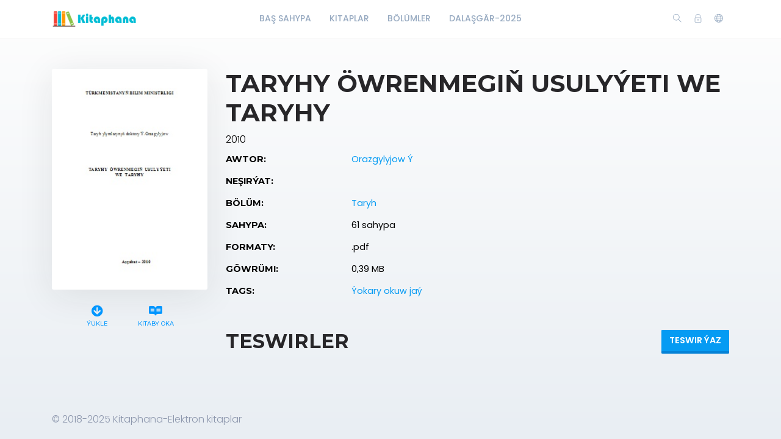

--- FILE ---
content_type: text/html; charset=utf-8
request_url: https://www.kitaphana.net/book/1449
body_size: 6454
content:
    <!DOCTYPE html>
    <html lang="en" class="" dir="ltr">
    <head prefix="og: http://ogp.me/ns# fb: http://ogp.me/ns/fb# books: http://ogp.me/ns/books#">
        <meta charset="UTF-8">
        <title>Orazgylyjow Ý-Taryhy öwrenmegiň usulyýeti we taryhy</title>
        <meta name="description" content="taryh,Orazgylyjow Ý,Taryhy,öwrenmegiň,usulyýeti,we,taryhy">
        <meta name="keywords" content="kitaplar,elektron kitaplar,@kitaphana akkaunt,kitaphana,okuw kitaplar,türkmen kitaplar,taryhOrazgylyjow Ý,Taryhy,öwrenmegiň,usulyýeti,we,taryhy">
        <link rel="icon" type="image/png" href="/resources/images/favicon.png"/>
        <meta name=viewport content="width=device-width, initial-scale=1">
        
            <meta property="og:type" content="books.book"/>
        <meta property="og:title" content="Taryhy öwrenmegiň usulyýeti we taryhy"/>
        <meta property="og:image" content="https://www.kitaphana.net/app/BETA/admin/uploads/image/suratlarE/Taryh/1/Orazgylyjow Ý~Taryhy öwrenmegiň usulyýeti we taryhy-2010.jpg"/>
        <meta property="og:description" content=""/>
        <meta property="og:url" content="https://www.kitaphana.net/book/1449"/>
                                    <meta property="book:author" content="Taryh ">
            
                            <meta property="book:isbn" content="0,39 MB">
                            <meta property="book:release_date" content="2010">
            
                            <link rel="stylesheet" href="https://www.kitaphana.net/themes/default/resources/css/bootstrap.min.css">
            <link rel="stylesheet" href="https://www.kitaphana.net/themes/default/resources/css/plugins.css">
            <link rel="stylesheet" href="https://www.kitaphana.net/themes/default/resources/css/style.css">
                        
    <link rel="stylesheet" href="https://www.kitaphana.net/themes/default/resources/css/photoswipe.css">
    <link rel="stylesheet" href="https://www.kitaphana.net/themes/default/resources/css/photoswipe-skin.css">

    </head>
    <body>
    <header class="header">
    <div class="container">
        <div class="row align-items-center">
            <div class="col-6 col-lg-3 col-md-6">
                <div class="logo">
                    <a href="/"><img src="/resources/images/logo.png" alt="Logo"></a>
                </div>
            </div>
            <div class="col-12 col-lg-6">
                <nav class="navbar navbar-expand-lg">
                    <div class="collapse navbar-collapse justify-content-center" id="header-menu">
                        
                        <ul class="navbar-nav primary-menu">
                                                                                                                                                                                            <li class="nav-item ">
                                    <a href="/index.php" class="" >
                                        Baş Sahypa                                     </a>
                                                                    </li>
                                                    
                                                                                                                                                                <li class="nav-item ">
                                    <a href="/books" class="" >
                                        Kitaplar                                     </a>
                                                                    </li>
                                                    
                                                                                                                                                                <li class="nav-item ">
                                    <a href="/authors" class="" >
                                        Bölümler                                     </a>
                                                                    </li>
                                                    
                                                                                                                                                                <li class="nav-item ">
                                    <a href="/author/66/books" class="" >
                                        Dalaşgär-2025                                     </a>
                                                                    </li>
                                                    
                                
                                                    </ul>
                    </div>
                </nav>
            </div>
            <div class="col-6 col-lg-3 col-md-6">
                <div class="menu-icons d-flex text-right align-items-center justify-content-end">
                    <div class="search-box">
                        <a href="#" class="search-open"><i class="ti-search"></i></a>
                    </div>
                    <div class="user-dropdown">
                                                    <a href="#" data-toggle="modal" data-target="#login-box" class="open-login-box">
                                <i class="ti-lock"></i>
                            </a>
                                            </div>
                                            <div class="languages">
                            <a href="#" class="lang-select" data-toggle="dropdown" role="button" aria-haspopup="true" aria-expanded="false"><i class="ti-world"></i></a>
                            <ul class="dropdown-menu">
                                                                                                                                                                                                                                                                                                                                                                                                                                                                                                                                                                                                                                                                                                                                                                                                                    <li>
                                            <a class="dropdown-item active" href="/languageChange/tk_TM"><i class="flag flag-tm"></i> Türkmen
                                            </a>
                                        </li>
                                                                    
                            </ul>
                        </div>
                                    </div>
                <div class="menu-toggler" data-toggle="collapse" data-target="#header-menu" aria-expanded="false" aria-label="Toggle navigation">
                    <div class="bar"></div>
                </div>
            </div>

            <div class="col-12">
                <div class="search-header hide">
                    <form action="/book/search" method="get">
                        <input class="form-control search-input" name="q" aria-describedby="search" type="search">
                        <button type="submit" class="btn" id="header-search"><i class="ti-search"></i></button>
                        <span class="search-close">
                        <i class="ti-close"></i>
                    </span>
                    </form>
                </div>
            </div>
        </div>
    </div>
</header>

<div class="modal login-box" id="login-box" tabindex="-1" role="dialog" aria-hidden="true">
    <div class="modal-dialog modal-dialog-centered" role="document">
        <div class="modal-content">
            <div class="modal-body">
                <div class="card card-no-border">
                    <div class="card-body">
                                                    <img src="/resources/images/logo.png" class="d-flex ml-auto mr-auto mb-4 mt-2 img-fluid" alt="Login">
                                                <div class="social-login">
                                                                                                            </div>
                                                <form action="/login" method="post" class="form-horizontal">
                            <div class="form-group">
                                <div class="col-xs-12">
                                    <input name="login" class="form-control" placeholder="Login" value="" type="text" required>
                                </div>
                            </div>
                            <div class="form-group">
                                <div class="col-xs-12">
                                    <input name="password" class="form-control" placeholder="Açar söz" type="password" required>
                                </div>
                            </div>
                            <div class="form-group">
                                <div class="row">
                                    <div class="col-md-8 col-xs-8 text-left">
                                        <div class="custom-control custom-checkbox mt-2">
                                            <input type="checkbox" name="rememberMe" class="custom-control-input" id="rememberMe">
                                            <label class="custom-control-label" for="rememberMe">Ýatda sakla</label>
                                        </div>
                                    </div>
                                    <div class="col-md-4 col-xs-4">
                                        <button class="btn btn-primary shadow btn-block">Login</button>
                                    </div>
                                    <div class="col-md-12 mt-3 additional-text text-center">
                                        <a href="/password-recovery">Açar sözüňi unutdyňmy?</a>
                                    </div>
                                </div>
                                                            </div>
                        </form>
                    </div>
                </div>
            </div>
        </div>
    </div>
</div>
    
    <section class="single-book" data-book="1449" itemscope itemtype="http://schema.org/Book">
        <meta itemprop="url" content="/book/1449"/>
                                    <meta itemprop="author" content="Taryh "/>
            
                            <meta itemprop="publisher" content="Orazgylyjow Ý"/>
        
        <div class="container">
            <div class="row">
                <div class="col-lg-3">
                    <div class="sticky-left-column">
                        <div class="book-cover">
                                                            <img src="/app/BETA/admin/uploads/image/suratlarE/Taryh/1/Orazgylyjow Ý~Taryhy öwrenmegiň usulyýeti we taryhy-2010.jpg" alt="Taryhy öwrenmegiň usulyýeti we taryhy" class="img-fluid" itemprop="image">
                                                                                </div>
                        <div class="pswp" tabindex="-1" role="dialog" aria-hidden="true">
                            <div class="pswp__bg"></div>
                            <div class="pswp__scroll-wrap">
                                <div class="pswp__container">
                                    <div class="pswp__item"></div>
                                    <div class="pswp__item"></div>
                                    <div class="pswp__item"></div>
                                </div>
                                <div class="pswp__ui pswp__ui--hidden">
                                    <div class="pswp__top-bar">
                                        <div class="pswp__counter"></div>
                                        <button class="pswp__button pswp__button--close" title="Close (Esc)"></button>
                                        <button class="pswp__button pswp__button--share" title="Share"></button>
                                        <button class="pswp__button pswp__button--fs" title="Toggle fullscreen"></button>
                                        <button class="pswp__button pswp__button--zoom" title="Zoom in/out"></button>
                                        <div class="pswp__preloader">
                                            <div class="pswp__preloader__icn">
                                                <div class="pswp__preloader__cut">
                                                    <div class="pswp__preloader__donut"></div>
                                                </div>
                                            </div>
                                        </div>
                                    </div>
                                    <div class="pswp__share-modal pswp__share-modal--hidden pswp__single-tap">
                                        <div class="pswp__share-tooltip"></div>
                                    </div>
                                    <button class="pswp__button pswp__button--arrow--left" title="Previous (arrow left)">
                                    </button>
                                    <button class="pswp__button pswp__button--arrow--right" title="Next (arrow right)">
                                    </button>
                                    <div class="pswp__caption">
                                        <div class="pswp__caption__center"></div>
                                    </div>
                                </div>
                            </div>
                        </div>
                        
                     

                        <div class="book-links row justify-content-center">
                                                                                                <a href="/electronic-book/1449" class="col-lg-4 col-sm-4 download-link">
                                        <i class="fas fa-arrow-circle-down" aria-hidden="true"></i> 
                                       
                                        Ýükle
                                    </a>
                                                                                                    <a href="/book/1449/read" class="col-lg-5 col-sm-4 read-link">
                                        <i class="fab fa-readme"></i> Kitaby oka
                                    </a>
                                                                                                                </div>
                    </div>
                </div>
                <div class="col-lg-9">
                    <h1 itemprop="name">Taryhy öwrenmegiň usulyýeti we taryhy</h1>
                                            <div class="book-year" itemprop="datePublished">2010</div>
                                                            <table class="table book-meta">
                        <tbody>
                                                                                        <tr>
                                    <td>Awtor:</td>
                                    <td>
                                                                                    <a href="/publisher/618/books" itemprop="publisher">Orazgylyjow Ý</a>
                                                                            </td>
                                </tr>
                                                                                        <tr>
                                    <td>Neşirýat:</td>
                                    <td>
                                                                                                                                    <a href="/genre/4/books"></a>                                            
                                                                            </td>
                                </tr>
                                                                                        <tr>
                                    <td>Bölüm:</td>
                                    <td>
                                                                                                                                    <a href="/author/15/books" itemprop="author">Taryh </a>                                            
                                                                            </td>
                                </tr>
                                                                                        <tr>
                                    <td>Sahypa:</td>
                                    <td>
                                                                                    <span itemprop="numberOfPages">61 sahypa</span>
                                                                            </td>
                                </tr>
                                                                                        <tr>
                                    <td>Formaty:</td>
                                    <td>
                                                                                    .pdf
                                                                            </td>
                                </tr>
                                                                                        <tr>
                                    <td>Göwrümi:</td>
                                    <td>0,39 MB</td>
                                </tr>
                                                                                                                    <tr>
                                    <td>Tags:</td>
                                    <td>
                                                                                                                                    <a href="/tag/4/books">Ýokary okuw jaý</a>                                            
                                                                            </td>
                                </tr>
                                                                                                                                                                                                                                                                                    </tbody>
                    </table>
                    
                                            <div class="row mt-5 mb-3">
                            <div class="col-lg-6 col-6">
                                                                    <h2>Teswirler</h2>
                                                            </div>
                            <div class="col-lg-6 col-6 text-right">
                                                                    <button class="btn btn-primary btn-rounded shadow add-review-collapse" data-toggle="collapse" data-target="#addReview" aria-expanded="false" aria-controls="addReview">Teswir ýaz</button>
                                                            </div>
                        </div>
                                        
                                            <form class="add-review validate-review collapse" id="addReview">
                            <div class="row">
                                                                                                    <div class="col-lg-12">
                                        <div class="notes">Обязательные поля помечены *. Ваш электронный адрес не будет опубликован.</div>
                                    </div>
                                    <div class="col-lg-6">
                                        <div class="form-group">
                                            <input name="name" class="form-control" placeholder="Ady *" type="text">
                                        </div>
                                    </div>
                                    <div class="col-lg-6">
                                        <div class="form-group">
                                            <input name="email" class="form-control" placeholder="Email *" type="text">
                                        </div>
                                    </div>
                                                                <div class="col-lg-12">
                                    <div class="form-group">
                                        <input type="hidden" name="bookId" value="1449">
                                        <textarea name="text" cols="30" rows="5" class="form-control" placeholder="Teswir"></textarea>
                                    </div>
                                </div>
                                <div class="col-lg-12 text-center">
                                    <button class="btn btn-primary shadow submit-review">Iber</button>
                                </div>
                            </div>
                        </form>
                    
                                    </div>
            </div>
        </div>

    </section>

    <footer class="footer">
    <div class="container">
        <div class="row">
            <div class="col-lg-12">
                <p>© 2018-2025 Kitaphana-Elektron kitaplar</p>
            </div>
        </div>
    </div>
</footer>
<button class="back-to-top" id="back-to-top" role="button"><i class="ti-angle-up"></i></button>
    
        <script src="https://www.kitaphana.net/themes/default/resources/js/jquery.min.js"></script>
        <script src="https://www.kitaphana.net/themes/default/resources/js/popper.min.js"></script>
        <script src="https://www.kitaphana.net/themes/default/resources/js/bootstrap.min.js"></script>
    
    <script type='text/javascript' src="https://www.kitaphana.net/themes/default/resources/js/readmore.min.js"></script>
    <script type='text/javascript' src="https://www.kitaphana.net/themes/default/resources/js/jquery.validate.js"></script>
    <script type='text/javascript' src="https://www.kitaphana.net/themes/default/resources/js/photoswipe.min.js"></script>
    <script type='text/javascript' src="https://www.kitaphana.net/themes/default/resources/js/photoswipe-ui-default.min.js"></script>

    <script src="https://www.kitaphana.net/themes/default/resources/js/plugins.js"></script>
    <script src="https://www.kitaphana.net/themes/default/resources/js/custom.js"></script>
    
    <script>
        var $pswp = $('.pswp')[0];
        var image = [];

        $('.book-image-gallery').each( function() {
            var $gallery = $(this), getItems = function() {
                var items = [];
                $gallery.find('a').each(function() {
                    var $href   = $(this).attr('href'),
                            $size   = $(this).data('size').split('x'),
                            $width  = $size[0],
                            $height = $size[1];

                    var item = {
                        src : $href,
                        w   : $width,
                        h   : $height
                    };

                    items.push(item);
                });
                return items;
            };

            var items = getItems();

            $.each(items, function(index, value) {
                image[index]     = new Image();
                image[index].src = value['src'];
            });

            $gallery.on('click', 'figure', function(event) {
                event.preventDefault();

                var $index = $(this).index();
                var options = {
                    index: $index,
                    bgOpacity: 0.95,
                    showHideOpacity: true,
                    history: false,
                    shareEl: false,
                    zoomEl: true,
                    closeOnScroll: false
                };

                var lightBox = new PhotoSwipe($pswp, PhotoSwipeUI_Default, items, options);
                lightBox.init();
            });
        });

        if ($(".book-image-gallery").length > 0) {
            $(".book-image-gallery").mCustomScrollbar({
                axis: "x",
                autoExpandScrollbar:true,
                autoHideScrollbar: true,
                scrollInertia: 200,
                advanced:{
                    autoExpandHorizontalScroll:true
                }
            });
        }
                $('#request-book').on('click', function (e) {
            e.preventDefault();
            var btnIcon = $(this).find('i');
            $.ajax({
                type: "POST",
                dataType: 'json',
                data: 'bookIds[]=1449',
                url: '/request/create/',
                beforeSend: function () {
                    $(btnIcon).removeClass('ti-book').addClass('fas fa-spinner fa-spin');
                },
                success: function (data) {
                    if (data.redirect) {
                        window.location.href = data.redirect;
                    } else {
                        if (data.error) {
                            app.notification('error', data.error);
                        } else if (data.warning) {
                            app.notification('warning', data.warning);
                            $('#login-box').modal('show');
                        } else {
                            app.notification('success', data.success);
                        }
                    }
                },
                complete: function () {
                    $(btnIcon).removeClass('fas fa-spinner fa-spin').addClass('ti-book');
                },
                error: function (jqXHR, exception) {
                    app.notification('error', app.getErrorMessage(jqXHR, exception));
                }
            });
        });
        
        $(".user-rating i").hover(function () {
            var container = $(this).parent();
            var $this = $(this);
            $this.nextAll('i').removeClass('fas').addClass("far");
            $this.prevUntil("div").removeClass("far").addClass('fas');
            $this.removeClass("far").addClass('fas');
        });
        $(".user-rating i").mouseout(function () {
            var container = $(this).parent();
            var select = $(container).find('.active');
            select.nextAll('i').removeClass('fas').addClass('far');
            select.prevUntil("div").removeClass('far').addClass('fas');
            select.removeClass('far').addClass('fas');
            if (container.find('i.active').length == 0) {
                container.find('i').removeClass('fas').addClass('far');
            }
        });
        $(".user-rating i").click(function () {
            $(this).addClass('active').siblings().removeClass('active');
            $(this).removeClass('far').addClass('fas');
            $(this).prevUntil("").removeClass('far').addClass('fas');
            $(this).nextAll('i').removeClass('fas').addClass('far');

            var starValue = $(this).data('value');
            var stars = $(this).parent().children('i');
            var text = $(this).parent().find('.save-rating');
            var bookId = $('.single-book').data('book');
            var url = '/book/[bookId]/set-rating/[rating]';
            url = url.replace('[bookId]', bookId).replace('[rating]', starValue);

            if (bookId = !null) {
                $.ajax({
                    dataType: 'json',
                    method: 'POST',
                    url: url,
                    beforeSend: function () {
                        $(stars).hide();
                        $(text).addClass('on');
                    },
                    success: function (data) {
                        if (data.redirect) {
                            app.ajax_redirect(data.redirect);
                        } else {
                            if (data.error) {
                                app.notification('error', data.error);
                            } else {
                                $('.user-mark').removeClass('off');
                                $('.user-mark strong').text(starValue);
                                //calculatedRating
                            }
                        }
                    },
                    error: function (jqXHR, exception) {
                        app.notification('error', data.error);
                    },
                    complete: function () {
                        $(stars).show();
                        $(text).removeClass('on');
                    }
                });
            }


        });
                $(".validate-review").validate({
            rules: {
                email: {
                    required: true,
                    email: true
                },
                name: {
                    required: true
                }
            }
        });
        var reviewCreatePublicUrl = '/review/create/';
        $('.submit-review').on('click', function (e) {
            e.preventDefault();
            var form = $(this).closest('.add-review');
            if (form.valid()) {
                $.ajax({
                    dataType: 'json',
                    method: 'POST',
                    data: $(form).serialize(),
                    url: reviewCreatePublicUrl,
                    beforeSend: function (data) {
                        $(form).after('<div class="form-message"><i class="fa fa-spinner fa-spin"></i><span class="sr-only">Ýüklenýär…</span> Iberilýär, garaşyň .. </div>');
                    },
                    success: function (data) {
                        if (data.redirect) {
                            app.ajax_redirect(data.redirect);
                        } else {
                            if (data.error) {
                                $('.form-message').addClass('error').text(data.error);
                            } else {
                                $('.form-message').addClass('success').text(data.success);
                                $(form).find('input, textarea').val('');
                            }
                        }
                    },
                    error: function (jqXHR, exception) {
                        $('.form-message').addClass('error').text('Failed to send your message. Please try later or contact the administrator 91.bega@gmail.com');
                    },
                    complete: function (data) {
                        $('#addReview').collapse('hide');
                        setTimeout(function () {
                            $('.form-message').fadeOut().remove();
                        }, 5000);
                    }
                });
            }
        });
                $(window).resize(function () {
            var windowWidth = $(window).width();
            if (windowWidth > 992) {
                stick();
            }
            else {
                unstick();
            }
        });
        function stick() {
            $(".sticky-left-column").sticky({
                topSpacing: 100,
                bottomSpacing: 100,
                zIndex: 999
            });
        }

        function unstick() {
            $(".sticky-left-column").unstick();
        }
        var windowWidth = $(window).width();
        if (windowWidth > 992) {
            stick();
        }
        $('.review-content').readmore({
            speed: 75,
            moreLink: '<a href="#" class="read-more">Dowamy</a>',
            lessLink: false
        });
    </script>

    </body>
    </html>
